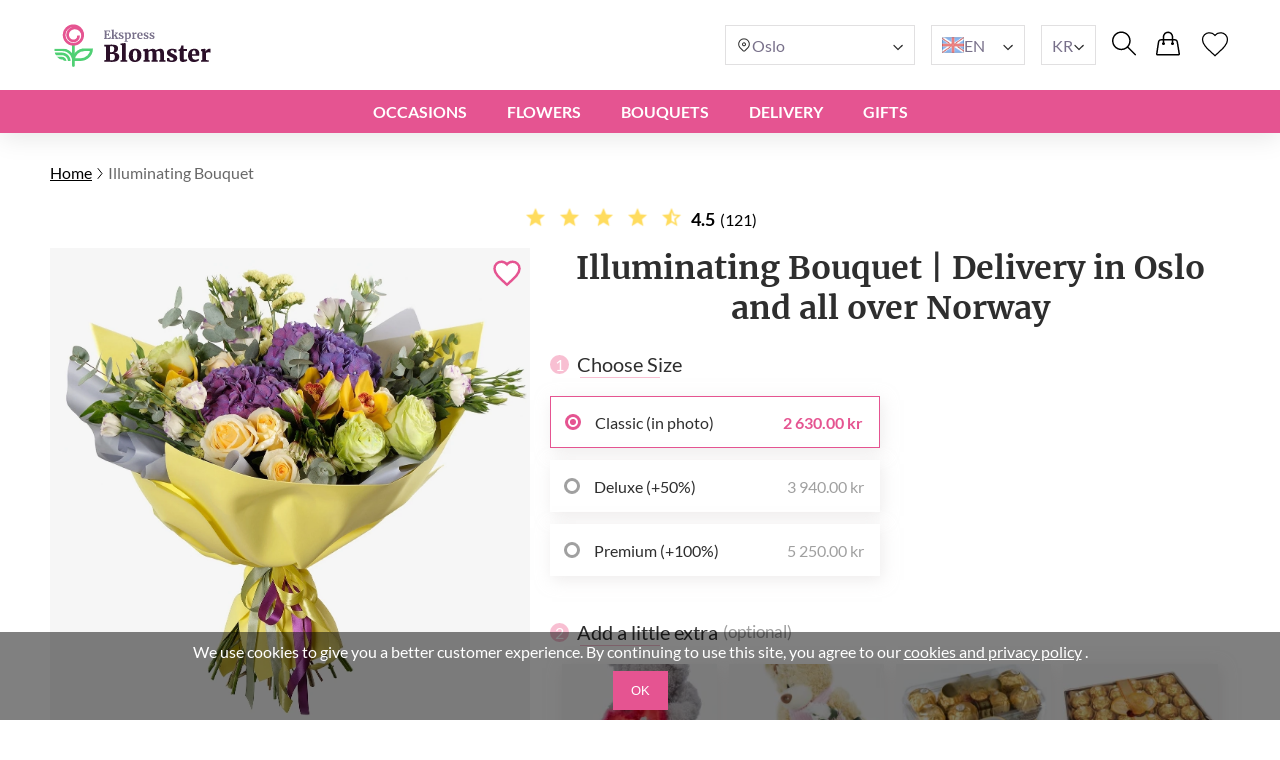

--- FILE ---
content_type: image/svg+xml
request_url: https://ekspressblomster.no/logo/10/logo.svg
body_size: 6437
content:
<svg width="3518" height="997" viewBox="0 0 3518 997" fill="none" xmlns="http://www.w3.org/2000/svg">
<path d="M1198.5 199L1178.5 195.75V180.25H1311.75L1315 222.25H1297.5L1289.25 197.5L1235.25 195.25V262.5L1270 261.75L1274 241.25H1290V301.75H1274L1270 280.25L1235.25 279.5V350L1295.75 347L1310.25 315L1329 320.25L1322.5 366H1178.75V351L1198.5 348.5V199ZM1355.57 183.25L1337.57 180V166.5L1383.57 161H1384.07L1390.82 165.75V284.5L1390.07 297.75L1441.07 244.25L1422.57 241.5V227.25H1487.82V241.5L1467.57 244.75L1436.82 274.25L1480.57 349L1494.32 351V366H1428.32V351L1441.07 348.75L1412.57 296L1390.07 318.75L1390.57 331.5V348.75L1406.32 351V366H1341.07V351L1355.57 348.75V183.25ZM1529.04 345.5C1530.38 347.5 1533.38 349.417 1538.04 351.25C1542.88 352.917 1547.71 353.75 1552.54 353.75C1560.38 353.75 1566.21 352.167 1570.04 349C1574.04 345.667 1576.04 341.333 1576.04 336C1576.04 330.5 1573.63 326.083 1568.79 322.75C1563.96 319.25 1555.79 315 1544.29 310L1537.29 307C1525.79 302.167 1517.21 296.333 1511.54 289.5C1505.88 282.667 1503.04 273.833 1503.04 263C1503.04 255.5 1505.29 248.833 1509.79 243C1514.29 237 1520.63 232.333 1528.79 229C1536.96 225.667 1546.38 224 1557.04 224C1564.88 224 1571.54 224.5 1577.04 225.5C1582.71 226.5 1588.63 227.833 1594.79 229.5C1598.13 230.667 1600.63 231.333 1602.29 231.5V264.25H1582.54L1576.79 245.25C1575.79 243.583 1573.54 242.083 1570.04 240.75C1566.54 239.417 1562.54 238.75 1558.04 238.75C1551.21 238.75 1545.71 240.25 1541.54 243.25C1537.54 246.083 1535.54 250.083 1535.54 255.25C1535.54 259.917 1536.96 263.833 1539.79 267C1542.63 270 1545.71 272.333 1549.04 274C1552.38 275.667 1558.54 278.417 1567.54 282.25C1576.54 286.083 1583.96 289.75 1589.79 293.25C1595.79 296.75 1600.71 301.333 1604.54 307C1608.54 312.5 1610.54 319.25 1610.54 327.25C1610.54 339.583 1605.71 349.583 1596.04 357.25C1586.38 364.917 1572.46 368.75 1554.29 368.75C1545.79 368.75 1538.13 368 1531.29 366.5C1524.63 365 1516.88 363 1508.04 360.5L1502.54 358.75V325.75H1523.29L1529.04 345.5ZM1769.18 292C1769.18 306 1766.27 318.833 1760.43 330.5C1754.77 342.167 1746.35 351.5 1735.18 358.5C1724.18 365.333 1711.02 368.75 1695.68 368.75C1692.35 368.75 1688.85 368.417 1685.18 367.75C1681.68 367.25 1678.85 366.583 1676.68 365.75L1677.43 386.5V409.25L1700.68 412.25V426.5H1626.43V412.25L1642.68 409.25V250.75L1626.43 246.25V229L1667.68 223.75H1668.18L1674.43 228.75V242.75C1678.6 237.583 1684.27 233.083 1691.43 229.25C1698.6 225.417 1706.43 223.5 1714.93 223.5C1730.77 223.5 1743.77 229.167 1753.93 240.5C1764.1 251.667 1769.18 268.833 1769.18 292ZM1701.93 244.25C1696.93 244.25 1692.18 245.333 1687.68 247.5C1683.18 249.667 1679.77 252.083 1677.43 254.75V347.5C1678.6 349.167 1680.93 350.583 1684.43 351.75C1688.1 352.917 1692.1 353.5 1696.43 353.5C1707.27 353.5 1715.85 348.833 1722.18 339.5C1728.68 330 1731.93 315.167 1731.93 295C1731.93 278 1729.18 265.333 1723.68 257C1718.18 248.5 1710.93 244.25 1701.93 244.25ZM1789.63 351.25L1806.13 349.25V250.75L1790.13 246.25V229L1828.88 223.75H1829.63L1835.88 228.75V234.25L1835.13 254.5H1835.88C1837.04 251.167 1839.79 247.083 1844.13 242.25C1848.46 237.25 1853.88 232.917 1860.38 229.25C1867.04 225.417 1874.21 223.5 1881.88 223.5C1885.54 223.5 1888.71 224 1891.38 225V262.5C1886.38 259 1880.29 257.25 1873.13 257.25C1860.96 257.25 1850.38 260.5 1841.38 267V349L1870.38 351.25V366H1789.63V351.25ZM1970.3 368.75C1948.3 368.75 1931.88 362.333 1921.05 349.5C1910.38 336.5 1905.05 318.833 1905.05 296.5C1905.05 281.5 1907.8 268.5 1913.3 257.5C1918.97 246.5 1926.88 238.083 1937.05 232.25C1947.22 226.417 1958.97 223.5 1972.3 223.5C1988.97 223.5 2001.8 227.917 2010.8 236.75C2019.8 245.417 2024.47 257.833 2024.8 274C2024.8 285 2024.13 293.167 2022.8 298.5H1941.55C1942.22 313.667 1945.8 325.5 1952.3 334C1958.8 342.333 1968.05 346.5 1980.05 346.5C1986.55 346.5 1993.22 345.417 2000.05 343.25C2007.05 341.083 2012.55 338.5 2016.55 335.5L2022.8 349.25C2018.3 354.083 2010.97 358.583 2000.8 362.75C1990.8 366.75 1980.63 368.75 1970.3 368.75ZM1989.8 283.5C1990.13 278.833 1990.3 275.25 1990.3 272.75C1990.3 250.583 1982.88 239.5 1968.05 239.5C1959.88 239.5 1953.55 242.75 1949.05 249.25C1944.55 255.75 1942.05 267.167 1941.55 283.5H1989.8ZM2072.5 345.5C2073.84 347.5 2076.84 349.417 2081.5 351.25C2086.34 352.917 2091.17 353.75 2096 353.75C2103.84 353.75 2109.67 352.167 2113.5 349C2117.5 345.667 2119.5 341.333 2119.5 336C2119.5 330.5 2117.09 326.083 2112.25 322.75C2107.42 319.25 2099.25 315 2087.75 310L2080.75 307C2069.25 302.167 2060.67 296.333 2055 289.5C2049.34 282.667 2046.5 273.833 2046.5 263C2046.5 255.5 2048.75 248.833 2053.25 243C2057.75 237 2064.09 232.333 2072.25 229C2080.42 225.667 2089.84 224 2100.5 224C2108.34 224 2115 224.5 2120.5 225.5C2126.17 226.5 2132.09 227.833 2138.25 229.5C2141.59 230.667 2144.09 231.333 2145.75 231.5V264.25H2126L2120.25 245.25C2119.25 243.583 2117 242.083 2113.5 240.75C2110 239.417 2106 238.75 2101.5 238.75C2094.67 238.75 2089.17 240.25 2085 243.25C2081 246.083 2079 250.083 2079 255.25C2079 259.917 2080.42 263.833 2083.25 267C2086.09 270 2089.17 272.333 2092.5 274C2095.84 275.667 2102 278.417 2111 282.25C2120 286.083 2127.42 289.75 2133.25 293.25C2139.25 296.75 2144.17 301.333 2148 307C2152 312.5 2154 319.25 2154 327.25C2154 339.583 2149.17 349.583 2139.5 357.25C2129.84 364.917 2115.92 368.75 2097.75 368.75C2089.25 368.75 2081.59 368 2074.75 366.5C2068.09 365 2060.34 363 2051.5 360.5L2046 358.75V325.75H2066.75L2072.5 345.5ZM2202.14 345.5C2203.47 347.5 2206.47 349.417 2211.14 351.25C2215.97 352.917 2220.81 353.75 2225.64 353.75C2233.47 353.75 2239.31 352.167 2243.14 349C2247.14 345.667 2249.14 341.333 2249.14 336C2249.14 330.5 2246.72 326.083 2241.89 322.75C2237.06 319.25 2228.89 315 2217.39 310L2210.39 307C2198.89 302.167 2190.31 296.333 2184.64 289.5C2178.97 282.667 2176.14 273.833 2176.14 263C2176.14 255.5 2178.39 248.833 2182.89 243C2187.39 237 2193.72 232.333 2201.89 229C2210.06 225.667 2219.47 224 2230.14 224C2237.97 224 2244.64 224.5 2250.14 225.5C2255.81 226.5 2261.72 227.833 2267.89 229.5C2271.22 230.667 2273.72 231.333 2275.39 231.5V264.25H2255.64L2249.89 245.25C2248.89 243.583 2246.64 242.083 2243.14 240.75C2239.64 239.417 2235.64 238.75 2231.14 238.75C2224.31 238.75 2218.81 240.25 2214.64 243.25C2210.64 246.083 2208.64 250.083 2208.64 255.25C2208.64 259.917 2210.06 263.833 2212.89 267C2215.72 270 2218.81 272.333 2222.14 274C2225.47 275.667 2231.64 278.417 2240.64 282.25C2249.64 286.083 2257.06 289.75 2262.89 293.25C2268.89 296.75 2273.81 301.333 2277.64 307C2281.64 312.5 2283.64 319.25 2283.64 327.25C2283.64 339.583 2278.81 349.583 2269.14 357.25C2259.47 364.917 2245.56 368.75 2227.39 368.75C2218.89 368.75 2211.22 368 2204.39 366.5C2197.72 365 2189.97 363 2181.14 360.5L2175.64 358.75V325.75H2196.39L2202.14 345.5Z" fill="#78708A"/>
<path d="M1224.5 535.5L1187 528.5V493.5H1266C1277.33 493.5 1292.33 492.833 1311 491.5C1315 491.167 1320 490.833 1326 490.5C1332 490.167 1339 490 1347 490C1383.33 490 1411.83 493.333 1432.5 500C1453.17 506.667 1467.5 516.167 1475.5 528.5C1483.83 540.833 1488 556.333 1488 575C1488 600 1480.17 620.667 1464.5 637C1449.17 653.333 1429.5 663.167 1405.5 666.5C1438.83 666.5 1465 674 1484 689C1503.33 704 1513 725.167 1513 752.5C1513 788.167 1500.67 816.333 1476 837C1451.67 857.667 1410.17 868 1351.5 868C1342.17 868 1333.17 867.667 1324.5 867C1315.83 866.667 1309.67 866.5 1306 866.5C1294 865.5 1281 865 1267 865H1186V832L1224.5 826.5V535.5ZM1309 654C1315 654.667 1328.5 655 1349.5 655C1367.83 655 1381.33 648.833 1390 636.5C1398.67 623.833 1403 606.167 1403 583.5C1403 562.5 1398.33 547.167 1389 537.5C1379.67 527.833 1364.5 523 1343.5 523C1338.5 523 1332.67 523.333 1326 524C1319.33 524.333 1313.67 524.833 1309 525.5V654ZM1309 829.5C1315.67 832.167 1328.83 833.5 1348.5 833.5C1373.17 833.5 1391 827 1402 814C1413.33 801 1419 782.167 1419 757.5C1419 734.167 1413.83 717.5 1403.5 707.5C1393.17 697.5 1376.83 692.5 1354.5 692.5C1336.17 692.5 1321 692.833 1309 693.5V829.5ZM1574.4 504L1539.4 497.5V467L1639.4 455H1640.9L1655.4 465.5V827.5L1687.9 832V865H1542.4V832L1574.4 827.5V504ZM1721.77 727.5C1721.77 695.5 1728.11 668.5 1740.77 646.5C1753.44 624.167 1770.44 607.5 1791.77 596.5C1813.44 585.5 1837.11 580 1862.77 580C1904.77 580 1937.61 592.667 1961.27 618C1985.27 643 1997.27 678 1997.27 723C1997.27 756 1990.94 783.5 1978.27 805.5C1965.61 827.5 1948.61 843.833 1927.27 854.5C1905.94 865.167 1882.11 870.5 1855.77 870.5C1814.11 870.5 1781.27 858 1757.27 833C1733.61 807.667 1721.77 772.5 1721.77 727.5ZM1860.77 835.5C1876.77 835.5 1888.61 827 1896.27 810C1904.27 792.667 1908.27 765.667 1908.27 729C1908.27 690 1904.44 661.333 1896.77 643C1889.44 624.333 1876.94 615 1859.27 615C1826.61 615 1810.27 650.5 1810.27 721.5C1810.27 760.167 1814.27 788.833 1822.27 807.5C1830.27 826.167 1843.11 835.5 1860.77 835.5ZM2042.57 832L2069.07 827.5V639.5L2039.57 630.5V591.5L2130.57 580.5L2134.57 582.5L2144.57 596.5V621.5C2155.24 610.5 2170.91 601.167 2191.57 593.5C2212.24 585.5 2229.91 581.5 2244.57 581.5C2262.57 581.5 2277.07 584.5 2288.07 590.5C2299.41 596.5 2307.91 605.833 2313.57 618.5C2324.91 607.833 2339.07 599 2356.07 592C2373.41 585 2390.91 581.5 2408.57 581.5C2437.91 581.5 2458.91 590 2471.57 607C2484.57 624 2491.07 651.833 2491.07 690.5V827.5L2521.07 832V865H2385.57V832L2408.07 827.5V692.5C2408.07 668.5 2405.24 651.833 2399.57 642.5C2394.24 633.167 2384.24 628.5 2369.57 628.5C2354.24 628.5 2338.24 635 2321.57 648C2323.57 660.333 2324.57 674.5 2324.57 690.5V827.5L2352.57 832V865H2216.07V832L2241.07 827.5V691C2241.07 667.333 2238.41 651 2233.07 642C2228.07 633 2218.41 628.5 2204.07 628.5C2194.74 628.5 2185.41 630.667 2176.07 635C2167.07 639 2159.24 644 2152.57 650V827.5L2179.57 832V865H2042.57V832ZM2615.78 823.5C2618.11 827.167 2623.45 830.5 2631.78 833.5C2640.45 836.5 2649.11 838 2657.78 838C2671.45 838 2681.78 835.167 2688.78 829.5C2696.11 823.5 2699.78 815.833 2699.78 806.5C2699.78 796.5 2695.11 788.333 2685.78 782C2676.45 775.333 2661.11 767.333 2639.78 758L2620.78 749.5C2599.11 739.833 2582.78 728.167 2571.78 714.5C2561.11 700.5 2555.78 682.833 2555.78 661.5C2555.78 646.167 2560.28 632.5 2569.28 620.5C2578.28 608.167 2591.28 598.5 2608.28 591.5C2625.28 584.5 2645.28 581 2668.28 581C2684.28 581 2698.11 582 2709.78 584C2721.45 586 2733.28 588.5 2745.28 591.5C2753.28 593.833 2759.28 595.167 2763.28 595.5V663.5H2718.78L2705.78 625C2704.11 622 2700.11 619.333 2693.78 617C2687.45 614.333 2680.28 613 2672.28 613C2659.61 613 2649.61 615.833 2642.28 621.5C2634.95 626.833 2631.28 634.167 2631.28 643.5C2631.28 654.167 2635.45 662.667 2643.78 669C2652.11 675 2665.45 682.167 2683.78 690.5L2694.28 695C2721.28 706.333 2742.45 718.667 2757.78 732C2773.11 745 2780.78 763 2780.78 786C2780.78 810.667 2770.95 831 2751.28 847C2731.61 862.667 2702.61 870.5 2664.28 870.5C2646.61 870.5 2630.95 869 2617.28 866C2603.61 863.333 2588.61 859.667 2572.28 855L2555.78 850.5V784H2603.28L2615.78 823.5ZM2901.94 869.5C2879.94 869.5 2863.61 864.5 2852.94 854.5C2842.61 844.167 2837.44 828.333 2837.44 807V629H2806.94V600L2816.94 596C2824.94 593.333 2831.94 590.5 2837.94 587.5C2844.61 581.167 2849.94 572.833 2853.94 562.5C2858.94 550.5 2864.44 533.667 2870.44 512H2916.94L2919.94 587H2991.44V629H2920.94V761.5C2920.94 779.833 2921.44 792.667 2922.44 800C2923.44 807.333 2925.27 812.167 2927.94 814.5C2930.94 816.5 2936.27 817.5 2943.94 817.5C2959.61 817.5 2974.44 814.833 2988.44 809.5L2998.94 841C2989.61 848.667 2975.77 855.333 2957.44 861C2939.11 866.667 2920.61 869.5 2901.94 869.5ZM3150.54 870.5C3104.88 870.5 3071.04 857.667 3049.04 832C3027.04 806 3016.04 770.667 3016.04 726C3016.04 695.667 3021.71 669.5 3033.04 647.5C3044.38 625.5 3060.21 608.833 3080.54 597.5C3101.21 585.833 3125.38 580 3153.04 580C3188.04 580 3214.71 588.833 3233.04 606.5C3251.71 624.167 3261.38 649.167 3262.04 681.5C3262.04 702.833 3260.54 720 3257.54 733H3101.04C3102.71 761.333 3109.54 783 3121.54 798C3133.88 812.667 3151.04 820 3173.04 820C3185.38 820 3198.21 818 3211.54 814C3225.21 809.667 3236.21 804.833 3244.54 799.5L3258.54 830C3249.88 839.667 3235.04 848.833 3214.04 857.5C3193.38 866.167 3172.21 870.5 3150.54 870.5ZM3182.54 700L3183.04 679C3183.04 658 3180.21 642 3174.54 631C3168.88 620 3159.21 614.5 3145.54 614.5C3131.54 614.5 3120.71 620.667 3113.04 633C3105.38 645 3101.21 667.333 3100.54 700H3182.54ZM3298.9 832L3329.4 827.5V639.5L3299.9 630.5V591.5L3382.9 580.5H3384.4L3398.4 591V603L3396.9 644.5H3398.4C3400.73 636.833 3406.07 628 3414.4 618C3422.73 607.667 3433.23 598.833 3445.9 591.5C3458.9 583.833 3472.9 580 3487.9 580C3496.57 580 3503.23 581.167 3507.9 583.5V670.5C3502.57 666.5 3496.73 663.333 3490.4 661C3484.4 658.667 3476.57 657.5 3466.9 657.5C3454.9 657.5 3444.07 659.167 3434.4 662.5C3424.73 665.5 3417.07 669 3411.4 673V827.5L3466.4 832.5V865H3298.9V832Z" fill="#2B1029"/>
<path d="M933.2 602.362H754.19C620.432 602.362 512 707.631 512 837.488V846.575M487.43 818.178L666.44 818.178C800.198 818.178 908.63 712.908 908.63 583.052V573.965" stroke="#50D074" stroke-width="58.5"/>
<path d="M512 948.365L512 487.385" stroke="#50D074" stroke-width="58.5" stroke-linecap="round"/>
<path d="M620.857 291.356C621.358 295.321 621.731 299.317 621.978 303.345C621.966 307.419 621.821 311.508 621.544 315.612C620.999 319.728 620.319 323.841 619.503 327.952C618.415 332.039 617.191 336.106 615.831 340.152C614.2 344.138 612.434 348.086 610.533 351.994C608.367 355.807 606.07 359.562 603.642 363.261C600.959 366.827 598.153 370.319 595.222 373.736C592.051 376.986 588.766 380.145 585.365 383.211C581.744 386.079 578.019 388.838 574.191 391.49C570.167 393.913 566.053 396.213 561.849 398.39C557.478 400.311 553.032 402.097 548.511 403.748C543.856 405.118 539.144 406.342 534.373 407.421C529.505 408.199 524.598 408.823 519.651 409.293C514.646 409.447 509.621 409.441 504.577 409.275C499.515 408.784 494.454 408.129 489.395 407.31C484.361 406.162 479.349 404.849 474.361 403.371C469.44 401.565 464.564 399.596 459.732 397.465C455.011 395.012 450.357 392.402 445.768 389.634C441.333 386.557 436.986 383.33 432.725 379.953C428.658 376.285 424.699 372.479 420.847 368.532C417.228 364.319 413.735 359.979 410.368 355.514C407.27 350.81 404.315 345.996 401.503 341.071C398.993 335.943 396.64 330.722 394.446 325.408C392.58 319.929 390.886 314.377 389.362 308.752C388.191 303.004 387.201 297.205 386.392 291.356C385.953 285.428 385.703 279.472 385.641 273.489C385.96 267.475 386.473 261.458 387.178 255.437C388.271 249.435 389.558 243.455 391.039 237.497C392.907 231.607 394.967 225.764 397.218 219.969C399.85 214.292 402.668 208.687 405.672 203.154C409.042 197.79 412.59 192.522 416.317 187.35C420.388 182.395 424.626 177.56 429.03 172.844C433.752 168.39 438.626 164.078 443.651 159.907C448.962 156.04 454.407 152.334 459.985 148.791C465.811 145.589 471.75 142.566 477.803 139.723C484.059 137.254 490.407 134.981 496.844 132.901C503.439 131.224 510.099 129.754 516.824 128.49C523.656 127.65 530.526 127.026 537.436 126.618C544.396 126.648 551.368 126.9 558.352 127.374C565.331 128.293 572.293 129.436 579.238 130.803C586.12 132.617 592.957 134.653 599.748 136.91C606.418 139.608 613.015 142.522 619.537 145.653C625.882 149.21 632.124 152.974 638.264 156.946C644.173 161.322 649.951 165.892 655.601 170.658C660.966 175.799 666.177 181.118 671.232 186.616C675.955 192.454 680.5 198.451 684.867 204.607C688.856 211.06 692.647 217.65 696.239 224.377C699.415 231.354 702.374 238.442 705.116 245.641C707.41 253.037 709.472 260.518 711.303 268.082C712.659 275.785 713.772 283.543 714.643 291.356" stroke="#E55491" stroke-width="58.5"/>
<circle cx="511.415" cy="280.88" r="202.995" stroke="#E55491" stroke-width="58.5"/>
<mask id="mask0_672_3423" style="mask-type:alpha" maskUnits="userSpaceOnUse" x="90" y="573" width="452" height="274">
<path d="M282.241 573.965H90.7998L90.7998 584.108C90.7998 729.065 206.762 846.575 349.809 846.575L541.25 846.575V836.431C541.25 691.475 425.288 573.965 282.241 573.965Z" fill="#D9D9D9"/>
</mask>
<g mask="url(#mask0_672_3423)">
<path fill-rule="evenodd" clip-rule="evenodd" d="M269.81 631.295H90.7998V572.795H269.81C419.722 572.795 541.25 694.323 541.25 844.235V853.595H482.75V844.235C482.75 726.631 387.413 631.295 269.81 631.295ZM260.45 722.555H100.745V664.055H260.45C365.13 664.055 449.99 748.915 449.99 853.595H391.49C391.49 781.223 332.821 722.555 260.45 722.555ZM100.745 813.815H260.45C282.42 813.815 300.23 831.625 300.23 853.595H358.73C358.73 799.317 314.728 755.315 260.45 755.315H100.745V813.815Z" fill="#50D074"/>
</g>
</svg>
